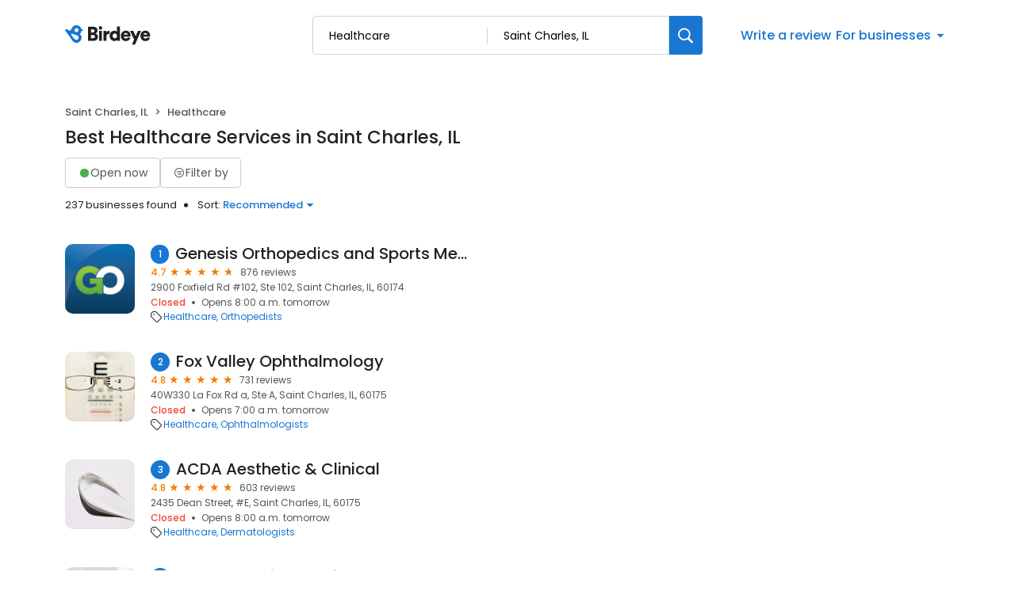

--- FILE ---
content_type: application/javascript
request_url: https://d3cnqzq0ivprch.cloudfront.net/profiles/production/20260116/free/_next/static/chunks/app/(home)/page-58484b6f4e437d80.js
body_size: 13780
content:
(self.webpackChunk_N_E=self.webpackChunk_N_E||[]).push([[5608,1242],{585:function(e,t,s){Promise.resolve().then(s.bind(s,81523)),Promise.resolve().then(s.bind(s,70049)),Promise.resolve().then(s.bind(s,99059)),Promise.resolve().then(s.t.bind(s,82255,23)),Promise.resolve().then(s.bind(s,47106)),Promise.resolve().then(s.bind(s,16009)),Promise.resolve().then(s.t.bind(s,75152,23)),Promise.resolve().then(s.bind(s,26813)),Promise.resolve().then(s.t.bind(s,25016,23)),Promise.resolve().then(s.bind(s,8065)),Promise.resolve().then(s.bind(s,24525)),Promise.resolve().then(s.bind(s,25996)),Promise.resolve().then(s.bind(s,47491)),Promise.resolve().then(s.t.bind(s,94379,23)),Promise.resolve().then(s.t.bind(s,85061,23)),Promise.resolve().then(s.t.bind(s,34839,23)),Promise.resolve().then(s.bind(s,28556)),Promise.resolve().then(s.bind(s,12828)),Promise.resolve().then(s.bind(s,60677)),Promise.resolve().then(s.bind(s,19863)),Promise.resolve().then(s.bind(s,5629)),Promise.resolve().then(s.t.bind(s,3985,23)),Promise.resolve().then(s.bind(s,77586)),Promise.resolve().then(s.bind(s,7433)),Promise.resolve().then(s.bind(s,62569)),Promise.resolve().then(s.bind(s,23407))},30166:function(e,t,s){"use strict";s.d(t,{default:function(){return n.a}});var a=s(55775),n=s.n(a)},33145:function(e,t,s){"use strict";s.d(t,{default:function(){return n.a}});var a=s(48461),n=s.n(a)},99376:function(e,t,s){"use strict";var a=s(35475);s.o(a,"useParams")&&s.d(t,{useParams:function(){return a.useParams}}),s.o(a,"usePathname")&&s.d(t,{usePathname:function(){return a.usePathname}}),s.o(a,"useRouter")&&s.d(t,{useRouter:function(){return a.useRouter}}),s.o(a,"useSearchParams")&&s.d(t,{useSearchParams:function(){return a.useSearchParams}})},12119:function(e,t,s){"use strict";Object.defineProperty(t,"$",{enumerable:!0,get:function(){return n}});let a=s(83079);function n(e){let{createServerReference:t}=s(6671);return t(e,a.callServer)}},55775:function(e,t,s){"use strict";Object.defineProperty(t,"__esModule",{value:!0}),Object.defineProperty(t,"default",{enumerable:!0,get:function(){return i}});let a=s(47043);s(57437),s(2265);let n=a._(s(15602));function i(e,t){var s;let a={loading:e=>{let{error:t,isLoading:s,pastDelay:a}=e;return null}};"function"==typeof e&&(a.loader=e);let i={...a,...t};return(0,n.default)({...i,modules:null==(s=i.loadableGenerated)?void 0:s.modules})}("function"==typeof t.default||"object"==typeof t.default&&null!==t.default)&&void 0===t.default.__esModule&&(Object.defineProperty(t.default,"__esModule",{value:!0}),Object.assign(t.default,t),e.exports=t.default)},48461:function(e,t,s){"use strict";Object.defineProperty(t,"__esModule",{value:!0}),function(e,t){for(var s in t)Object.defineProperty(e,s,{enumerable:!0,get:t[s]})}(t,{default:function(){return o},getImageProps:function(){return r}});let a=s(47043),n=s(55346),i=s(65878),l=a._(s(5084));function r(e){let{props:t}=(0,n.getImgProps)(e,{defaultLoader:l.default,imgConf:{deviceSizes:[640,750,828,1080,1200,1920,2048,3840],imageSizes:[16,32,48,64,96,128,256,384],path:"/_next/image",loader:"default",dangerouslyAllowSVG:!1,unoptimized:!1}});for(let[e,s]of Object.entries(t))void 0===s&&delete t[e];return{props:t}}let o=i.Image},81523:function(e,t,s){"use strict";Object.defineProperty(t,"__esModule",{value:!0}),Object.defineProperty(t,"BailoutToCSR",{enumerable:!0,get:function(){return n}});let a=s(18993);function n(e){let{reason:t,children:s}=e;if("undefined"==typeof window)throw new a.BailoutToCSRError(t);return s}},15602:function(e,t,s){"use strict";Object.defineProperty(t,"__esModule",{value:!0}),Object.defineProperty(t,"default",{enumerable:!0,get:function(){return c}});let a=s(57437),n=s(2265),i=s(81523),l=s(70049);function r(e){return{default:e&&"default"in e?e.default:e}}let o={loader:()=>Promise.resolve(r(()=>null)),loading:null,ssr:!0},c=function(e){let t={...o,...e},s=(0,n.lazy)(()=>t.loader().then(r)),c=t.loading;function d(e){let r=c?(0,a.jsx)(c,{isLoading:!0,pastDelay:!0,error:null}):null,o=t.ssr?(0,a.jsxs)(a.Fragment,{children:["undefined"==typeof window?(0,a.jsx)(l.PreloadCss,{moduleIds:t.modules}):null,(0,a.jsx)(s,{...e})]}):(0,a.jsx)(i.BailoutToCSR,{reason:"next/dynamic",children:(0,a.jsx)(s,{...e})});return(0,a.jsx)(n.Suspense,{fallback:r,children:o})}return d.displayName="LoadableComponent",d}},70049:function(e,t,s){"use strict";Object.defineProperty(t,"__esModule",{value:!0}),Object.defineProperty(t,"PreloadCss",{enumerable:!0,get:function(){return i}});let a=s(57437),n=s(20544);function i(e){let{moduleIds:t}=e;if("undefined"!=typeof window)return null;let s=(0,n.getExpectedRequestStore)("next/dynamic css"),i=[];if(s.reactLoadableManifest&&t){let e=s.reactLoadableManifest;for(let s of t){if(!e[s])continue;let t=e[s].files.filter(e=>e.endsWith(".css"));i.push(...t)}}return 0===i.length?null:(0,a.jsx)(a.Fragment,{children:i.map(e=>(0,a.jsx)("link",{precedence:"dynamic",rel:"stylesheet",href:s.assetPrefix+"/_next/"+encodeURI(e),as:"style"},e))})}},61996:function(e,t,s){"use strict";var a=s(57437),n=s(2265),i=s(89982),l=s.n(i),r=s(36723),o=s(40718),c=s.n(o);let d=e=>{let{children:t,header:s,classNames:i,fadeEffect:o,isOpen:c}={classNames:{},fadeEffect:!0,isOpen:!1,...e},[d,u]=(0,n.useState)(c),h="Accordian ".concat("string"==typeof s?s:"",": ").concat(d?"open":"close");return(0,a.jsxs)("div",{className:(0,r.cx)(i.accordian),children:[(0,a.jsxs)("div",{className:(0,r.cx)(l().header,i.header),onClick:()=>u(!d),"data-gtm-action-value":h,children:[(0,a.jsx)("div",{children:"function"==typeof s?s(e=>{u(e)}):s}),(0,a.jsx)("button",{className:(0,r.cx)(l().expandBtn,i.icon),onClick:()=>u(!d),"aria-label":"expand","data-gtm-action-value":h,children:(0,a.jsx)("span",{style:{transform:"rotate(".concat(d?180:0,"deg)"),transition:"all 0.33s",display:"block"},children:(0,a.jsx)("i",{className:"icon-cheveron_open"})})})]}),(0,a.jsx)("div",{className:(0,r.cx)(l().content,{[l().expanded]:d,[l().fadeEffect]:o,[i.expanded]:d},i.content),children:t})]})};d.propTypes={classNames:c().shape({header:c().string,content:c().string,expanded:c().string,icon:c().string,accordian:c().string}),header:c().any,fadeEffect:c().bool},t.Z=d},26813:function(e,t,s){"use strict";s.r(t);var a=s(2265);class n extends a.Component{static getDerivedStateFromError(){return{hasError:!0}}render(){return this.state.hasError?this.props.fallback||null:this.props.children}constructor(e){super(e),this.state={hasError:!1}}}t.default=n},8065:function(e,t,s){"use strict";s.d(t,{default:function(){return p}});var a=s(57437);let n=[{label:"Automotive",slug:"automotive",image:"icon-automotive"},{label:"Consumer services",slug:"consumer-services",image:"icon-package"},{label:"Contractors",slug:"contractors",image:"icon-hammer"},{label:"Dental",slug:"dental",image:"icon-tooth"},{label:"Finance",slug:"finance",image:"icon-currency"},{label:"Healthcare",slug:"healthcare",image:"icon-medical-suitcase"},{label:"Home services",slug:"home-services",image:"icon-home-service "},{label:"Hospitality",slug:"hospitality",image:"icon-service-bell"},{label:"Legal",slug:"legal",image:"icon-briefcase"},{label:"Real estate",slug:"real-estate",image:"icon-building"},{label:"Restaurants",slug:"restaurants",image:"icon-restaurant"},{label:"Wellness",slug:"wellness",image:"icon-leaf"}];var i=s(36723),l=s(25016),r=s.n(l),o=s(40718),c=s.n(o),d=s(89754),u=s(2265);let h=e=>{let{className:t,location:s}=e,[l,o]=(0,u.useState)(!1),c=(0,u.useRef)(null);return(0,a.jsxs)("section",{className:(0,i.cx)(r().section,t,"explore-by-categories"),"data-gtm-section":"Explore by category",children:[(0,a.jsx)("h2",{children:"Explore popular categories"}),(0,a.jsx)("div",{className:"row",children:n.map((e,t)=>!l&&t>5?null:(0,a.jsx)("div",{className:(0,i.cx)("col-6","col-sm-4","col-lg-2",r().cell),children:(0,a.jsxs)("a",{href:(0,i.$I)(e.slug,{city:null==s?void 0:s.city,state:null==s?void 0:s.stateCode}),"data-gtm-action-value":"".concat(e.label),children:[(0,a.jsx)("i",{className:e.image}),(0,a.jsx)("span",{children:e.label})]})},e.slug))}),(0,a.jsx)("div",{ref:c,className:r().expandButton,children:(0,a.jsxs)(d.Z,{variant:"primary",fullWidth:!0,ghost:!0,onClick:()=>{l&&c.current&&c.current.scrollIntoView({block:"end"}),o(!l)},children:["Show ",l?"fewer":"more"," categories"]})}),(0,a.jsx)("a",{href:"/d/categories/",className:(0,i.cx)(r().exploreCategoriesCtaMobile,{[r().show]:!!l}),children:"Explore all categories"})]})};h.propTypes={className:c().string,expandable:c().bool};var p=h},61242:function(e,t,s){"use strict";s.r(t);var a=s(57437),n=s(40718),i=s.n(n);let l=e=>{let{src:t,alt:s,className:n,defaultSrc:i,width:l,height:r,...o}=e;return(0,a.jsx)("img",{width:l,height:r,src:t||i,alt:s,className:n,onError:e=>{e.target.src=i},...o})};l.propTypes={src:i().string,width:i().number,height:i().number,alt:i().string,defaultSrc:i().string,className:i().string,loading:i().string},t.default=l},62041:function(e,t,s){"use strict";var a=s(57437),n=s(2265),i=s(40718),l=s.n(i),r=s(19666),o=s.n(r),c=s(36723);let d=e=>{let{content:t,name:s,showReviewerName:i=!1,maxCharLimit:l=1e4,className:r,onClickReadMore:d}=e,[u,h]=(0,n.useState)(!1);if(!t)return null;let p=t.length<=l?t:t.substr(0,l)+"...",m=()=>{d&&"function"==typeof d?d():h(!u)},g=u?t:p;return(0,a.jsxs)("p",{className:(0,c.cx)(o()["read-more-paragraph"],r),children:[i?"".concat(s,': "').concat(g,'" '):g,"\xa0",!u&&t.length>l&&(0,a.jsx)("span",{className:o()["btn-read-more"],onClick:m,"data-gtm-action-value":"Read more",children:"read more"}),u&&t.length>l&&(0,a.jsx)("span",{className:o()["btn-read-more"],onClick:m,"data-gtm-action-value":"Read less",children:"read less"})]})};d.propTypes={content:l().string.isRequired,className:l().string,maxCharLimit:l().number,onClickReadMore:l().func},t.Z=d},25996:function(e,t,s){"use strict";var a=s(57437);s(2265);var n=s(40718),i=s.n(n),l=s(33145),r=s(36723),o=s(6887),c=s.n(o),d=s(11771),u=s(94880);let h="Current location",p=e=>{let{businessData:t,categoryData:s,locale:n}=e,{locationInputValue:i,businessInputValue:o,locationInputFocused:p,setLocationInputFocused:m,businessInputFocused:g,locationPlaceHolder:_,businessSearchRef:x,locationSearchRef:b,businessSearchResult:v,locationSearchResult:f,userLocationStatus:y,handleSearch:j,handleOnFocus:N,handleOnChangeBusinessInput:w,handleOnChangeLocationInput:C,handleOnBlurBusinessInput:S,handleOnBlurLocationInput:k,handleOnBlur:R,onLocationOptionClick:P,onBusinessOptionClick:L,handleCurrentLocationClick:B,vibrate:I}=(0,d.Z)({businessData:t,categoryData:s,locale:n});return(0,a.jsxs)("form",{onSubmit:j.bind(void 0,{location:i,search:o}),className:c()["search-wrapper"],"data-gtm-section":"Pr Main search bar",children:[(0,a.jsxs)("div",{className:c()["search-input-wrap"],tabIndex:0,onFocus:N,onBlur:R,children:[(0,a.jsxs)("div",{className:(0,r.cx)(c().inputFieldWrapper,{[c().vibrate]:I&&!o}),children:[(0,a.jsx)(u.Z,{value:o,onChange:w,onBlur:S,type:"text",placeholder:"Search business or category",autoComplete:"off","data-gtm-action-value":"Search by business",id:"business-search",className:c().inputField}),g&&(0,a.jsx)("div",{ref:x,className:c().businessSearchDropdown,tabIndex:0,children:v.map(e=>{var t,s,n,i,l;return(0,a.jsxs)(a.Fragment,{children:[(null==e?void 0:e.type)==="category"&&(0,a.jsxs)("div",{className:c().option,role:"button",tabIndex:0,onMouseDown:L.bind(void 0,e),"data-gtm-action-value":"".concat(e.label," - category"),"data-gtm-section":"Pr Main search bar",children:[(null==e?void 0:e.icon)&&(0,a.jsx)("div",{className:c().icon,children:(0,a.jsx)("i",{className:e.icon})}),(0,a.jsx)("div",{className:c().text,children:(0,a.jsx)("span",{children:null==e?void 0:e.label})})]}),(null==e?void 0:e.type)==="business"&&(0,a.jsxs)("div",{className:c().option,role:"button",tabIndex:0,onMouseDown:L.bind(void 0,e),"data-gtm-action-value":"".concat(e.name||""," - business"),"data-gtm-section":"Pr Main search bar",children:[(0,a.jsxs)("div",{className:c().businessDetails,children:[(0,a.jsx)("div",{className:c().name,children:null==e?void 0:e.name}),(0,a.jsx)("div",{className:c().address,children:null==e?void 0:e.address})]}),(0,a.jsx)("div",{className:(null==e?void 0:e.rating)?c().rating:"",children:null==e?void 0:null===(s=e.rating)||void 0===s?void 0:null===(t=s.toFixed)||void 0===t?void 0:t.call(s,1)})]}),(null==e?void 0:e.type)==="button"&&(null===(l=document)||void 0===l?void 0:null===(i=l.getElementsByClassName)||void 0===i?void 0:null===(n=i.call(l,"explore-by-categories"))||void 0===n?void 0:n.length)?(0,a.jsxs)("div",{className:(0,r.cx)(c().option,c().categoryButton),role:"button",tabIndex:0,onMouseDown:L.bind(void 0,e),children:[(0,a.jsx)("div",{className:c().text,children:(0,a.jsx)("span",{children:null==e?void 0:e.label})}),(null==e?void 0:e.icon)&&(0,a.jsx)("div",{className:c().icon,children:(0,a.jsx)("i",{className:null==e?void 0:e.icon})})]}):null]})})})]}),(0,a.jsxs)("div",{className:(0,r.cx)(c().inputFieldWrapper,{[c().vibrate]:I&&!i}),children:[_===h?(0,a.jsx)("i",{className:(0,r.cx)(c().locationIcon,"icon-location-pin-outline")}):null,(0,a.jsx)(u.Z,{value:i,onChange:C,onBlur:k,type:"text",placeholder:_||"City, State, or Zip code",autoComplete:"off","data-gtm-action-value":"Search by location",id:"location-search",className:(0,r.cx)(c().inputField,_===h?c().locationInput:"")}),p&&("success"===y||(null==f?void 0:f.length))?(0,a.jsxs)("div",{ref:b,className:c().locationSearchDropdown,tabIndex:0,onFocus:()=>m(!0),children:["success"===y?(0,a.jsxs)("div",{className:(0,r.cx)(c().option,c().currentLocation),role:"button",tabIndex:0,onMouseDown:B,"data-gtm-action-value":"Current location","data-gtm-section":"Pr Main search bar",children:[(0,a.jsx)("div",{className:c().icon,children:(0,a.jsx)("i",{className:"icon-location-pin-outline"})}),(0,a.jsx)("div",{className:c().text,children:"Current location"})]}):null,f?f.map(e=>{let{city:t,state:s}=e;return(0,a.jsx)("div",{className:c().option,role:"button",tabIndex:0,onMouseDown:P.bind(void 0,{city:t,state:s}),"data-gtm-action-value":"".concat(t,", ").concat(s," - location"),"data-gtm-section":"Pr Main search bar",children:(0,a.jsx)("div",{className:c().text,children:"".concat(t,", ").concat(s)})},t+s)}):null]}):null]})]}),(0,a.jsxs)("button",{onClick:j.bind(void 0,{location:i,search:o}),className:c()["btn-submit"],"data-gtm-action-value":"Search Button","aria-label":"Search",children:[(0,a.jsx)(l.default,{width:20,height:20,alt:"search icon",src:"https://cdn2.birdeye.com/profiles/images/icon-search.svg",loading:"lazy"}),(0,a.jsx)("span",{children:"Search"})]})]})};p.propTypes={businessData:i().object,categoryData:i().object},t.default=p},25891:function(e,t,s){"use strict";var a=s(57437),n=s(83247),i=s.n(n),l=s(40718),r=s.n(l);let o=e=>{let{size:t}=e;return(0,a.jsx)("div",{style:{width:t?"".concat(t,"px"):"",height:t?"".concat(t,"px"):"",borderRadius:"".concat(t,"px")},className:i().skeleton})};o.propTypes={size:r().number},t.Z=o},81726:function(e,t,s){"use strict";s.d(t,{Z:function(){return h}});var a=s(57437),n=s(25891),i=s(81851),l=s(40718),r=s.n(l);let o=e=>{let{width:t,height:s,occupyFull:l,round:r,lines:o,profileImg:c,title:d,padding:u}={round:0,occupyFull:!1,lines:9,profileImg:!0,title:!0,padding:4,...e};return(0,a.jsxs)("div",{style:{width:l?"100%":"".concat(t,"px"),height:l?"100%":"".concat(s,"px"),borderRadius:"".concat(r,"px")},className:"p-".concat(u),children:[(0,a.jsxs)("div",{className:"row",children:[c&&(0,a.jsx)("div",{className:"col-2",children:(0,a.jsx)(n.Z,{size:45})}),d&&(0,a.jsx)("div",{className:"col-6",children:(0,a.jsx)(i.Z,{title:!0,lines:1,size:"small"})})]}),(0,a.jsx)("br",{}),(0,a.jsx)(i.Z,{lines:o,size:"small"})]})};o.propTypes={width:r().number,height:r().number,round:r().number,occupyFull:r().bool,lines:r().number,header:r().bool,profileImg:r().bool,padding:r().oneOf([0,1,2,3,4,5])};var c=s(36723),d=s(41149);let u=e=>{let{count:t,grid:s,classNames:n,className:i,itemType:l,lines:r}={count:4,grid:{default:12},classNames:{},itemType:"rectangle",...e},{grid:u,col:h}=n,p=Object.keys(s).map(e=>"default"===e?"col-".concat(s[e]):"col-".concat(e,"-").concat(s[e])),m=e=>{switch(e){case"post":return(0,a.jsx)(o,{occupyFull:!0,round:10,lines:r});case"rectangle":return(0,a.jsx)(d.Z,{occupyFull:!0,round:10});default:return(0,a.jsx)(o,{occupyFull:!0,round:10})}};return(0,a.jsx)("div",{className:(0,c.cx)("row",i,u),style:e.style,children:Array(t).fill(0).map((e,t)=>(0,a.jsx)("div",{className:(0,c.cx)(p,"py-3",h),children:m(l)},t))})};u.propTypes={count:r().number,grid:r().shape({default:r().number,sm:r().number,md:r().number,lg:r().number,xl:r().number}),className:r().string,classNames:r().shape({grid:r().string,col:r().string}),style:r().object,itemType:r().oneOf(["post","rectangle"])};var h=u},81851:function(e,t,s){"use strict";var a=s(57437),n=s(48271),i=s.n(n),l=s(40718),r=s.n(l),o=s(36723);let c=e=>{let{title:t,lines:s,size:n,loading:l}={lines:2,size:"default",...e},r=Array(s).fill(0);return(0,a.jsxs)("div",{className:(0,o.cx)(i().container,{[i().sizeSmall]:"small"===n,[i().sizeLarge]:"large"===n,[i().loading]:l}),children:[t&&(0,a.jsx)("div",{className:(0,o.cx)(i().title,i().line,i().skeleton)}),(0,a.jsx)("div",{className:i().paragraph,children:r.map((e,t)=>(0,a.jsx)("div",{className:(0,o.cx)(i().line,i().skeleton)},t))})]})};c.propTypes={lines:r().number,title:r().bool,size:r().oneOf(["default","small","large"]),loading:r().bool},t.Z=c},41149:function(e,t,s){"use strict";var a=s(57437),n=s(48012),i=s.n(n),l=s(40718),r=s.n(l);let o=e=>{let{width:t,height:s,occupyFull:n,round:l}={round:0,occupyFull:!1,...e};return(0,a.jsx)("div",{style:{width:n?"100%":"".concat(t,"px"),height:n?"100%":"".concat(s,"px"),borderRadius:"".concat(l,"px")},className:i().skeleton})};o.propTypes={width:r().number,height:r().number,round:r().number,occupyFull:r().bool},t.Z=o},94880:function(e,t,s){"use strict";var a=s(57437),n=s(40718),i=s.n(n),l=s(67190),r=s.n(l),o=s(36723),c=s(2265),d=s(33145);let u=(0,c.forwardRef)((e,t)=>{var s,n;let{className:i,additionalInfo:l,customInputClass:c,classNames:u={},...h}=e,{name:p,label:m,valid:g,error:_,touched:x}=h;return(0,a.jsxs)("div",{className:(0,o.cx)(r().inputBoxWrapper,{[r().error]:!g&&x},i),children:[(0,a.jsx)("input",{...h,valid:null==h?void 0:null===(s=h.valid)||void 0===s?void 0:s.toString(),touched:null==h?void 0:null===(n=h.touched)||void 0===n?void 0:n.toString(),className:(0,o.cx)(u.input,c),ref:t}),(0,a.jsxs)("label",{className:(0,o.cx)("label",u.label),htmlFor:p,children:[(0,a.jsxs)("span",{children:[" ",m]}),l&&(0,a.jsxs)("span",{className:r().info,children:[(0,a.jsx)("i",{className:(0,o.cx)("icon-question-order",r().icon)}),(0,a.jsx)("span",{className:r().content,children:l})]})]}),!g&&x&&(0,a.jsxs)("div",{className:r().toolTip,children:[(0,a.jsx)(d.default,{height:15,width:15,src:"https://cdn2.birdeye.com/profiles/images/icon-alert.svg",alt:"alert",loading:"lazy",className:r().icon}),_&&(0,a.jsx)("p",{children:_})]})]})});u.propTypes={id:i().string,name:i().string,label:i().string,value:i().oneOfType([i().string,i().number]),onChange:i().func,onBlur:i().func,className:i().string,defaultValue:i().oneOfType([i().string,i().number]),disabled:i().bool,type:i().string,touched:i().bool,error:i().string,valid:i().bool,additionalInfo:i().string,customInputClass:i().string,classNames:i().shape({label:i().string,input:i().string})},u.displayName="FloatingInput",t.Z=u},47491:function(e,t,s){"use strict";var a=s(57437),n=s(90580);t.default=()=>(0,a.jsx)(n.default,{category:{name:"au"}})},28556:function(e,t,s){"use strict";var a=s(57437),n=s(90580);let{useCategoryContext:i}=s(62569);t.default=()=>{let{category:e}=i();return(0,a.jsx)(n.default,{category:{name:e.label}})}},83412:function(e,t,s){"use strict";var a=s(57437),n=s(71505),i=s.n(n),l=s(44991),r=s(61242),o=s(62041);t.Z=e=>{let{businessName:t,profileUrl:s,reviewerName:n,reviewComment:c,source:d,reviewRating:u,profileImg:h,beReviewUrl:p}=e,m="birdeye"===d.toLowerCase()?"_self":"_blank",g=e=>{window.open(e,m)};return(0,a.jsxs)("div",{className:i().reviewCard,children:[(0,a.jsx)("h3",{children:(0,a.jsx)("a",{href:s,"data-gtm-action-value":"Review Card",children:t})}),(0,a.jsxs)("div",{className:i().reviewerInfo,children:[(0,a.jsx)("figure",{className:i().clientImage,children:(0,a.jsx)(r.default,{alt:n,defaultSrc:"https://cdn2.birdeye.com/profiles/images/default-profile.png",src:h})}),(0,a.jsxs)("div",{className:i().basicDetails,children:[(0,a.jsxs)("span",{className:i().name,children:[(0,a.jsx)("span",{title:n,children:n}),p?(0,a.jsxs)("a",{href:p,"data-gtm-action-value":"Review Card",target:m,children:["on ",d]}):(0,a.jsxs)("span",{className:i()["no-link"],children:["on ",d]})]}),"facebook"!==d.toLowerCase()?(0,a.jsx)(l.Z,{rating:u}):(0,a.jsx)("span",{className:i().noRating,children:"Wrote a review"})]})]}),(0,a.jsx)("div",{className:i().description,children:(0,a.jsx)(o.Z,{content:c,maxCharLimit:240,onClickReadMore:p?()=>g(p):null})})]})}},12828:function(e,t,s){"use strict";s.r(t),s.d(t,{default:function(){return x}});var a=s(57437),n=s(62569),i=s(2265),l=s(43779),r=s(43433),o=s.n(r),c=s(83412),d=s(36723),u=s(72395),h=e=>{let{initialPosts:t,category:s,coordinates:n,loadMoreCount:r}=e,[h,p]=(0,i.useState)([...t]),[m,g]=(0,i.useState)(!1),_=async e=>{if(!(h.length>90)){g(!0);try{let t=await (0,l.J)(s,n,e,r||9);p([...h,...t])}catch(e){console.log("ActivityPost | onLoadMore",e)}finally{g(!1)}}};if(h.length<3)return null;let x=[[],[],[]];return h.forEach((e,t)=>{x[t%3].push(e)}),(0,a.jsxs)(a.Fragment,{children:[(0,a.jsxs)("h2",{children:["Recent activity in ",s.label]}),(0,a.jsx)("div",{className:(0,d.cx)("row",o().reviewCardWrapper),children:x.map((e,t)=>(0,a.jsx)("div",{className:"col-md-4",children:e.map(e=>{let{name:t,review:s,profileUrl:n,businessNumber:i,beReviewUrl:l}=e;if(!s)return null;let{reviewerName:r,reviewComment:o,source:d,reviewRating:u,profileImg:h,reviewUrl:p}=s.reviewCard;return(0,a.jsx)(c.Z,{businessName:t,reviewerName:r,reviewComment:o,source:d,reviewRating:u,profileImg:h,profileUrl:n,reviewUrl:p,beReviewUrl:l},i)})},t))}),h.length<90&&(0,a.jsx)(a.Fragment,{children:m?(0,a.jsx)(u.Z,{loading:m,className:o().loader}):(0,a.jsx)("button",{className:o().showMoreBtn,onClick:()=>_(h.length),"aria-label":"Show more activities","data-gtm-action-value":"Show more",children:"Show more activities"})})]})},p=s(81726),m=s(47588),g=s.n(m),_=s(23407),x=()=>{let{category:e}=(0,n.useCategoryContext)(),{coordinates:t}=(0,_.useLocationCoordsContext)(),[s,r]=(0,i.useState)(!0),[o,c]=(0,i.useState)([]),d=async()=>{try{r(!0);let s=await (0,l.J)(e,t);c(s)}catch(e){c([])}finally{r(!1)}};return(0,i.useEffect)(()=>{d()},[e,t]),(0,a.jsx)("section",{className:"".concat(g().reviewBlock," containerNinetyWidth"),"data-gtm-section":"Recent activity: ".concat(e.label),children:(0,a.jsx)("div",{className:"container",children:s?(0,a.jsxs)(a.Fragment,{children:[(0,a.jsxs)("h2",{children:["Recent activity in ",e.label]}),(0,a.jsx)(p.Z,{grid:{default:4},style:{height:"900px"},count:9,itemType:"post"})]}):(0,a.jsx)(h,{initialPosts:o,category:e,coordinates:t})})})}},60677:function(e,t,s){"use strict";s.r(t),s.d(t,{default:function(){return x}});var a=s(57437),n=s(62569),i=s(2265),l=s(43779),r=s(95288),o=s.n(r),c=s(83412),d=s(36723),u=s(72395),h=e=>{let{initialPosts:t,category:s,coordinates:n,loadMoreCount:r}=e,[h,p]=(0,i.useState)([...t]),[m,g]=(0,i.useState)(!1),_=async e=>{if(!(h.length>90)){g(!0);try{let t=await (0,l.J)(s,n,e,r||9);p([...h,...t])}catch(e){console.log("ActivityPost | onLoadMore",e)}finally{g(!1)}}};return h.length<3?null:(0,a.jsxs)(a.Fragment,{children:[(0,a.jsxs)("h2",{children:["Recent activity in ",s.label]}),(0,a.jsx)("div",{className:(0,d.cx)("row",o().reviewCardWrapper),children:h.map(e=>{let{name:t,review:s,profileUrl:n,businessNumber:i,beReviewUrl:l}=e,{reviewerName:r,reviewComment:o,source:d,reviewRating:u,profileImg:h}=s.reviewCard;return(0,a.jsx)("div",{className:"col-12",children:(0,a.jsx)(c.Z,{businessName:t,reviewerName:r,reviewComment:o,source:d,reviewRating:u,profileImg:h,profileUrl:n,beReviewUrl:l})},i)})}),h.length<90&&(0,a.jsx)(a.Fragment,{children:m?(0,a.jsx)(u.Z,{loading:m,className:o().loader}):(0,a.jsx)("button",{className:o().showMoreBtn,onClick:()=>_(h.length),"aria-label":"Show more activities","data-gtm-action-value":"Show more",children:"Show more activities"})})]})},p=s(81726),m=s(89750),g=s.n(m),_=s(23407),x=()=>{let{category:e}=(0,n.useCategoryContext)(),{coordinates:t}=(0,_.useLocationCoordsContext)(),[s,r]=(0,i.useState)(!0),[o,c]=(0,i.useState)([]),d=async()=>{try{r(!0);let s=await (0,l.J)(e,t,0,3);c(s)}catch(e){c([])}finally{r(!1)}};return(0,i.useEffect)(()=>{d()},[e,t]),(0,a.jsx)("section",{className:g().reviewBlock,"data-gtm-section":"Recent activity: ".concat(e.label),children:(0,a.jsx)("div",{className:"container",children:s?(0,a.jsxs)(a.Fragment,{children:[(0,a.jsxs)("h2",{children:["Recent activity in ",e.label]}),(0,a.jsx)(p.Z,{grid:{default:12},style:{height:"900px"},count:3,itemType:"post"})]}):(0,a.jsx)(h,{initialPosts:o,category:e,coordinates:t,loadMoreCount:3})})})}},43779:function(e,t,s){"use strict";s.d(t,{J:function(){return l}});var a=s(46097),n=s(38606);let i=async(e,t,s)=>{try{let a=await (0,n.cq)(e,t,s);if(null==a?void 0:a.length)return a;throw Error("Unable to fetch recent activities")}catch(n){throw(0,a.kg)({message:"Recent Activity | fetchRecentActivity",error:n,payload:e,index:t,limit:s}),n}};async function l(e,t){let s=arguments.length>2&&void 0!==arguments[2]?arguments[2]:0,n=arguments.length>3&&void 0!==arguments[3]?arguments[3]:9,l={searchStr:e.label},{lat:r,lng:o}=t;try{return r&&o&&(l.originLatitude=r,l.originLongitude=o),await i(l,s,n)}catch(e){return console.log("[error] Recent Activity | fetchRecentActivity",{error:e}),(0,a.kg)({message:"Recent Activity | fetchRecentActivity",error:e}),[]}}},92694:function(e,t,s){"use strict";var a=s(57437),n=s(2265),i=s(61996),l=s(5328),r=s.n(l),o=s(89754),c=s(40718),d=s.n(c),u=s(36723);let h=e=>{let{data:t,expandable:s}=e,l=(0,n.useRef)(null),[c,d]=(0,n.useState)(!1);return(0,a.jsxs)("div",{ref:l,children:[(0,a.jsx)("div",{className:"row",children:t.slice(0,s&&!c?1:3).map((e,t)=>(0,a.jsx)("div",{className:s?"col-12":"col-lg-4",children:e.map((e,t)=>{let{city:s,state:n,subIndustries:l}=e;return(0,a.jsx)(i.Z,{header:s,classNames:{accordian:r().accordion,header:r().accordionHead,icon:r().icon},children:(0,a.jsx)("ul",{className:r().accordionContent,children:(null==l?void 0:l.map((e,t)=>{let{subIndustry:i}=e,l=i.replaceAll(" ","-").toLowerCase(),r=(0,u.$I)(l,{city:s,state:n});return(0,a.jsx)("li",{children:(0,a.jsxs)("a",{"data-gtm-action-value":"".concat(s," ").concat(i),href:r,children:[s," ",i]})},t)}))||null})},"".concat(s,"-").concat(t))})},t))}),s&&(0,a.jsx)("div",{className:r().showMoreBtnWrapper,children:(0,a.jsx)(o.Z,{onClick:()=>{c&&l.current&&l.current.scrollIntoView(),d(!c)},type:"primary",ghost:!0,fullWidth:!0,size:"md",children:c?"Show fewer cities":"Show more cities"})})]})};h.propTypes={data:d().any,expandable:d().bool},t.Z=h},19863:function(e,t,s){"use strict";var a=s(57437),n=s(37452),i=s.n(n),l=s(53014),r=s(62569),o=s(2265),c=s(92694),d=s(81726);t.default=()=>{let{category:e}=(0,r.useCategoryContext)(),[t,s]=(0,o.useState)(!0),[n,u]=(0,o.useState)({}),h=async()=>{try{s(!0);let t=await (0,l.M)(e);u(t)}catch(e){u({})}finally{s(!1)}};return(0,o.useEffect)(()=>{h()},[e]),(0,a.jsx)("section",{className:"".concat(i().citySearchWrapper," containerNinetyWidth"),"data-gtm-section":"Search by city ".concat(e.label),children:(0,a.jsxs)("div",{className:"container",children:[(0,a.jsxs)("h2",{children:["Search ",e.label," by city"]}),t?(0,a.jsx)(d.Z,{count:15,grid:{default:12,md:4},style:{height:"500px",marginBottom:"42px"}}):(0,a.jsx)(c.Z,{data:n})]})})}},5629:function(e,t,s){"use strict";var a=s(57437),n=s(2265),i=s(18334),l=s.n(i),r=s(53014),o=s(92694),c=s(62569),d=s(81726);t.default=()=>{let{category:e}=(0,c.useCategoryContext)(),[t,s]=(0,n.useState)(!0),[i,u]=(0,n.useState)({}),h=async()=>{try{s(!0);let t=await (0,r.M)(e);u(t)}catch(e){u({})}finally{s(!1)}};return(0,n.useEffect)(()=>{h()},[e]),(0,a.jsx)("section",{className:l().citySearchWrapper,"data-gtm-section":"Search by city ".concat(e.label),children:(0,a.jsxs)("div",{className:"container",children:[(0,a.jsxs)("h2",{children:["Search ",e.label," by city"]}),t?(0,a.jsx)(d.Z,{count:5,grid:{default:12,md:4},style:{height:"500px",marginBottom:"42px"}}):(0,a.jsx)(o.Z,{data:i,expandable:!0})]})})}},53014:function(e,t,s){"use strict";s.d(t,{M:function(){return i}});var a=s(36723),n=s(38606);let i=async e=>{try{let t=await (0,n.pe)(e);if((0,a.xb)(t.cities))throw"No cities to search";{let e=[[],[],[]];return t.cities.forEach((t,s)=>{e[s%3].push(t)}),e}}catch(e){throw console.log("[error] Search by city | getCities",{error:e}),e}}},77586:function(e,t,s){"use strict";s.d(t,{default:function(){return v}});var a=s(57437),n=s(2265),i=s(8708),l=s(62569),r=s(36723),o=s(90897),c=s.n(o),d=s(48138),u=s(44991),h=s(33145),p=e=>{let{data:t}=e,{category:s}=(0,l.useCategoryContext)(),[i,o]=(0,n.useState)(!1),[p,m]=(0,n.useState)(!0),g=(0,n.useRef)(null),{businesses:_}=t;(0,n.useEffect)(()=>{g.current&&(g.current.scrollLeft=0)},[t]);let x=(0,n.useCallback)((0,r.Ds)(()=>{0===g.current.scrollLeft?o(!1):o(!0),g.current.scrollLeft+g.current.offsetWidth===g.current.scrollWidth?m(!1):m(!0)},100),[]);return(0,r.xb)(_)?null:(0,a.jsxs)(a.Fragment,{children:[(0,a.jsxs)("div",{ref:g,className:(0,r.cx)("row",c().businessListWrapper),onScroll:x,children:[_.map(e=>{let{coverImage:t,name:s,review:n,address:i,logoUrl:l,profileUrl:o,businessNumber:p}=e;return(0,a.jsx)("div",{className:"col-md-6 col-lg-3",children:(0,a.jsxs)("a",{href:o,className:c().businessCard,"data-gtm-action-value":"Business card clicked",children:[(0,a.jsxs)("figure",{children:[(0,a.jsx)(h.default,{src:t||l,alt:"",height:148,width:306,loading:"lazy"}),(0,a.jsx)(h.default,{src:t||l,alt:"",height:148,width:306,loading:"lazy",className:c().bgImage})]}),(0,a.jsxs)("div",{className:c().cardContent,children:[(0,a.jsx)("h3",{children:s}),(0,a.jsxs)("div",{className:c().ratingWrapper,children:[(0,a.jsx)("span",{className:c().averageRating,children:n.rating.toFixed(1)}),(0,a.jsx)("div",{className:c().starRating,children:(0,a.jsx)(u.Z,{rating:n.rating})}),(0,a.jsx)("span",{className:c().totalReviews,children:(0,r.cj)(n.count)})]}),(0,a.jsxs)("span",{className:c().location,children:[(0,a.jsx)("span",{className:c().icon,children:(0,a.jsx)("i",{className:"icon-checkin"})}),(0,a.jsx)("span",{className:c().text,children:(0,d.F)([i],["address1"])})]})]})]})},p)}),(0,a.jsx)("div",{className:"col-md-6 col-lg-3",style:{height:"274px"},children:(0,a.jsx)("a",{href:(0,r.$I)(s.slug),className:(0,r.cx)(c().businessCard,c().seeMoreCard),"data-gtm-action-value":"See more card clicked",children:(0,a.jsx)("h3",{children:"See more"})})})]}),t.businesses.length>3&&(0,a.jsx)("div",{className:"row",children:(0,a.jsx)("div",{className:"col-12",children:(0,a.jsx)("div",{className:c().btnWrapper,children:(0,a.jsxs)("div",{className:c().arrowWrapper,children:[(0,a.jsx)("button",{className:(0,r.cx)(c()["slider-arrow"],c().prev,{[c().disabled]:!i}),"aria-label":"Button Previous",onClick:()=>{let e=g.current.clientWidth;g.current.scrollLeft=g.current.scrollLeft-e},"data-gtm-action-value":"Previous",disabled:!i,children:(0,a.jsx)("span",{className:c().icon,children:(0,a.jsx)("i",{className:"icon-left-arrow"})})}),(0,a.jsx)("button",{className:(0,r.cx)(c()["slider-arrow"],c().next,{[c().disabled]:!p}),"aria-label":"Button next",onClick:()=>{let e=g.current.clientWidth;g.current.scrollLeft=g.current.scrollLeft+e},"data-gtm-action-value":"Next",disabled:!p,children:(0,a.jsx)("span",{className:c().icon,children:(0,a.jsx)("i",{className:"icon-right-arrow"})})})]})})})})]})},m=s(81726),g=s(33775),_=s.n(g),x=s(23407),b=s(25553),v=e=>{var t;let{flags:s,locale:o}=e,{subCategory:c}={subCategory:!0,...s},{category:d,setCategory:u}=(0,l.useCategoryContext)(),{coordinates:h}=(0,x.useLocationCoordsContext)(),[g,v]=(0,n.useState)(!0),[f,y]=(0,n.useState)({}),j=()=>{switch(o){case b.JA.au:return i.Zw;case b.JA.us:default:return i.bd}},N=async()=>{try{v(!0);let e=await j()(d,h);y(e)}catch(e){y({})}finally{v(!1)}};(0,n.useEffect)(()=>{N()},[d,h]);let w=(null===(t=i.eb.find(e=>e.slug===d.slug))||void 0===t?void 0:t.subIndustry)||[],C=e=>{u(e)};return(0,a.jsx)("section",{className:"".concat(_().tabbingWrapper," containerNinetyWidth"),"data-gtm-section":"Category Tab: ".concat(d.label),children:(0,a.jsxs)("div",{className:"container",children:[(0,a.jsx)("div",{className:"row",children:(0,a.jsxs)("div",{className:"col-12",children:[(0,a.jsx)("h2",{children:"Top-rated businesses"}),(0,a.jsx)("ul",{className:_().tabs,children:i.eb.map(e=>(0,a.jsx)("li",{tabIndex:0,onClick:()=>C(e),className:(0,r.cx)(_().tab,{[_().selected]:d.slug===e.slug}),"data-gtm-action-value":e.label,children:e.label},e.slug))})]})}),c?(0,a.jsx)("div",{className:"row",children:(0,a.jsx)("div",{className:"col-12",children:(0,a.jsxs)("ul",{className:_().categoryList,children:[w.map(e=>(0,a.jsx)("li",{children:(0,a.jsxs)("a",{href:(0,r.$I)(e.slug),"data-gtm-action-value":e.label,children:[(0,a.jsx)("span",{className:_().icon,children:(0,a.jsx)("i",{className:(0,r.cx)(e.icon,_()[e.icon])})}),e.label]})},e.slug)),(0,a.jsx)("li",{children:(0,a.jsxs)("a",{href:(0,r.$I)(d.slug),children:[(0,a.jsx)("span",{className:_().icon,children:(0,a.jsx)("i",{className:"icon-right-arrow-circle"})}),"See all"]})})]})})}):null,g?(0,a.jsx)(m.Z,{grid:{default:12,md:6,lg:3},style:{height:"274px",overflow:"hidden",marginTop:"35px"},classNames:{col:_().skeletonLoaderItem}}):(0,a.jsx)(p,{data:f})]})})}},7433:function(e,t,s){"use strict";s.d(t,{default:function(){return y}});var a=s(57437),n=s(2265),i=s(8708),l=s(62569),r=s(36723),o=s(23407),c=s(71543),d=s(81726),u=s(46211),h=s.n(u),p=s(15388),m=s.n(p),g=s(48138),_=s(44991),x=s(33145),b=e=>{let{data:t}=e,{category:s}=(0,l.useCategoryContext)(),[i,o]=(0,n.useState)(!1),[c,d]=(0,n.useState)(!0),u=(0,n.useRef)(null),{businesses:h}=t;(0,n.useEffect)(()=>{setTimeout(()=>{u.current&&(u.current.scrollLeft=0),p()},100)},[t]);let p=(0,n.useCallback)((0,r.Ds)(()=>{var e;(null==u?void 0:null===(e=u.current)||void 0===e?void 0:e.scrollLeft)===0?o(!1):o(!0),u.current&&u.current.scrollLeft+u.current.offsetWidth===u.current.scrollWidth?d(!1):d(!0)},100),[]);if((0,r.xb)(h))return null;let b=h.reduce((e,t,s)=>{let a=Math.floor(s/4);if(e[a]||(e[a]=[]),e[a].push(t),s===h.length-1&&h.length%4!=0){let t=Math.floor((s+1)/4);e[t]||(e[t]=[]),e[t].push({type:"see_more"})}return e},[]);return(0,a.jsxs)(a.Fragment,{children:[(0,a.jsx)("div",{ref:u,className:(0,r.cx)("row",m().businessListWrapper),onScroll:p,children:b.map((e,t)=>(0,a.jsx)("div",{className:"col-12",children:(0,a.jsx)("div",{className:"row",children:e.map(e=>{let{coverImage:t,name:n,review:i,address:l,logoUrl:o,profileUrl:c,businessNumber:d,type:u}=e;return"see_more"===u?(0,a.jsx)("div",{className:"col-12 col-md-6",style:{height:"274px"},children:(0,a.jsx)("a",{href:(0,r.$I)(s.slug),className:(0,r.cx)(m().businessCard,m().seeMoreCard),"data-gtm-action-value":"See more card clicked",children:(0,a.jsx)("h3",{children:"See more"})})},"see_more"):(0,a.jsx)("div",{className:"col-12 col-md-6",children:(0,a.jsxs)("a",{href:c,className:(0,r.cx)(m().businessCard),"data-gtm-action-value":"Business card clicked",children:[(0,a.jsxs)("figure",{children:[(0,a.jsx)(x.default,{src:t||o,alt:"",height:148,width:306,loading:"lazy"}),(0,a.jsx)(x.default,{src:t||o,alt:"",height:148,width:306,loading:"lazy",className:m().bgImage})]}),(0,a.jsxs)("div",{className:m().cardContent,children:[(0,a.jsx)("h3",{children:n}),(0,a.jsxs)("div",{className:m().ratingWrapper,children:[(0,a.jsx)("span",{className:m().averageRating,children:i.rating.toFixed(1)}),(0,a.jsx)("div",{className:m().starRating,children:(0,a.jsx)(_.Z,{rating:i.rating})}),(0,a.jsx)("span",{className:m().totalReviews,children:(0,r.cj)(i.count)})]}),(0,a.jsxs)("span",{className:m().location,children:[(0,a.jsx)("span",{className:m().icon,children:(0,a.jsx)("i",{className:"icon-checkin"})}),(0,a.jsx)("span",{className:m().text,children:(0,g.F)([l],["address1"])})]})]})]},d)},d)})})},t))}),t.businesses.length>3&&(0,a.jsx)("div",{className:"row",children:(0,a.jsx)("div",{className:"col-12",children:(0,a.jsx)("div",{className:m().btnWrapper,children:(0,a.jsxs)("div",{className:m().arrowWrapper,children:[(0,a.jsx)("button",{className:(0,r.cx)(m()["slider-arrow"],m().prev,{[m().disabled]:!i}),"aria-label":"Button Previous",onClick:()=>{let e=u.current.clientWidth;u.current.scrollLeft=u.current.scrollLeft-e},"data-gtm-action-value":"Previous",disabled:!i,children:(0,a.jsx)("span",{className:m().icon,children:(0,a.jsx)("i",{className:"icon-left-arrow"})})}),(0,a.jsx)("button",{className:(0,r.cx)(m()["slider-arrow"],m().next,{[m().disabled]:!c}),"aria-label":"Button next",onClick:()=>{let e=u.current.clientWidth;u.current.scrollLeft=u.current.scrollLeft+e},"data-gtm-action-value":"Next",disabled:!c,children:(0,a.jsx)("span",{className:m().icon,children:(0,a.jsx)("i",{className:"icon-right-arrow"})})})]})})})})]})},v=s(25553),f=n.memo(e=>{let{category:t,coordinates:s,locale:l}=e,[r,o]=(0,n.useState)(!0),[c,u]=(0,n.useState)({}),p=()=>{switch(l){case v.JA.au:return i.Zw;case v.JA.us:default:return i.bd}},m=async()=>{try{o(!0);let e=await p()(t,s);u(e)}catch(e){u({})}finally{o(!1)}};return(0,n.useEffect)(()=>{m()},[t,s]),(0,a.jsx)(a.Fragment,{children:r?(0,a.jsx)(d.Z,{grid:{default:12,md:6},style:{marginTop:"35px"},classNames:{col:h().skeletonLoaderItem}}):(0,a.jsx)(b,{data:c})})}),y=e=>{var t;let{flags:s,locale:d}=e,{subCategory:u}={subCategory:!0,...s},{category:p,setCategory:m}=(0,l.useCategoryContext)(),{coordinates:g}=(0,o.useLocationCoordsContext)(),[_,x]=(0,n.useState)(!1),b=(null===(t=i.eb.find(e=>e.slug===p.slug))||void 0===t?void 0:t.subIndustry)||[],v=e=>{m(e),x(!1)};return(0,a.jsx)("section",{className:h().tabbingWrapper,"data-gtm-section":"Category Tab: ".concat(p.label),children:(0,a.jsxs)("div",{className:"container",children:[(0,a.jsx)("div",{className:"row",children:(0,a.jsxs)("div",{className:"col-12",children:[(0,a.jsx)("h2",{children:"Top-rated businesses"}),(0,a.jsx)("div",{className:h().dropdown,children:(0,a.jsxs)("div",{className:h().dropdownSelected,onClick:()=>x(e=>!e),children:[(0,a.jsx)("span",{className:h().displayLabel,children:p.label}),(0,a.jsx)("i",{className:"icon-cheveron_open ".concat(h().openIcon)})]})}),(0,a.jsx)(c.Z,{show:_,onClose:()=>x(!1),children:(0,a.jsx)("ul",{className:h().tabs,children:i.eb.map(e=>(0,a.jsxs)("li",{onClick:()=>v(e),className:(0,r.cx)(h().tab,{[h().selected]:p.slug===e.slug}),"data-gtm-action-value":e.label,children:[(0,a.jsx)("span",{children:e.label}),e.slug===p.slug?(0,a.jsx)("span",{className:h().checkIcon,children:(0,a.jsx)("i",{className:"icon-post_reply"})}):null]},e.slug))})})]})}),u?(0,a.jsx)("div",{className:"row",children:(0,a.jsx)("div",{className:"col-12",children:(0,a.jsxs)("ul",{className:h().categoryList,children:[b.map(e=>(0,a.jsx)("li",{children:(0,a.jsxs)("a",{href:(0,r.$I)(e.slug),"data-gtm-action-value":e.label,children:[(0,a.jsx)("span",{className:h().icon,children:(0,a.jsx)("i",{className:(0,r.cx)(e.icon,h()[e.icon])})}),e.label]})},e.slug)),(0,a.jsx)("li",{children:(0,a.jsxs)("a",{href:(0,r.$I)(p.slug),children:[(0,a.jsx)("span",{className:h().icon,children:(0,a.jsx)("i",{className:"icon-right-arrow-circle"})}),"See all"]})})]})})}):null,(0,a.jsx)(f,{category:p,coordinates:g,locale:d})]})})}},8708:function(e,t,s){"use strict";s.d(t,{Zw:function(){return r},bd:function(){return l},eb:function(){return o}});var a=s(46097),n=s(38606);let i=async e=>{let t={minRating:4,...e};try{var s;let e=await (0,n.dU)(t,40);if(null==e?void 0:null===(s=e.businesses)||void 0===s?void 0:s.length)return e;throw Error("Unable to fetch competitor for business")}catch(e){return(0,a.kg)({message:"growth/business/profile/competitors",payload:t,error:e}),{businesses:[]}}};async function l(e,t){try{let{lat:s,lng:a}=t,n={subIndustry:[e.label]};return s&&a&&(n.originLatitude=s,n.originLongitude=a),await i(n)}catch(e){return{businesses:[]}}}async function r(e){try{let t={subIndustry:[e.label],countryCode:"AU"};return await i(t)}catch(e){return{businesses:[]}}}let o=[{slug:"healthcare",label:"Healthcare",subIndustry:[{label:"Doctors",slug:"doctors",icon:"icon-doctor"},{label:"Medical Centers",slug:"medical-centers",icon:"icon-medical-center"},{label:"Veterinarians",slug:"veterinarians",icon:"icon-veterinarians"},{label:"Chiropractors",slug:"chiropractors",icon:"icon-chiropractor"},{label:"Counseling & Mental Health",slug:"counseling-mental-health",icon:"icon-mental-health"}]},{slug:"automotive",label:"Automotive",subIndustry:[{label:"Auto Repair",slug:"auto-repair",icon:"icon-auto-repair"},{label:"Car Dealers",slug:"car-dealers",icon:"icon-car-dealers"},{label:"Auto Parts & Supplies",slug:"auto-parts-supplies",icon:"icon-car-battery"},{label:"Oil Change",slug:"oil-change-stations",icon:"icon-car-oil"},{label:"Car Wash",slug:"car-wash",icon:"icon-car-wash"}]},{slug:"real-estate",label:"Real Estate",subIndustry:[{label:"Apartments",slug:"apartments",icon:"icon-appartments"},{label:"Property Management",slug:"property-management",icon:"icon-home-service"},{label:"Mobile Home Parks",slug:"mobile-home-parks",icon:"icon-mobile-home"},{label:"Real Estate Agents",slug:"real-estate-agents",icon:"icon-real-estate-agents"},{label:"Residential Leasing",slug:"residential-leasing",icon:"icon-home-key"}]},{slug:"home-services",label:"Home Services",subIndustry:[{label:"Lawn Services",slug:"lawn-services",icon:"icon-lawn-service"},{label:"Landscape Architects",slug:"landscape-architects",icon:"icon-landscape"},{label:"Appliances & Repair",slug:"appliances-repair",icon:"icon-repair"},{label:"Pest Control",slug:"pest-control",icon:"icon-pest-control"},{label:"Flooring",slug:"flooring",icon:"icon-flooring"}]},{slug:"legal",label:"Legal",subIndustry:[{label:"Lawyers",slug:"lawyers",icon:"icon-briefcase"},{label:"Personal Injury Law",slug:"personal-injury-law",icon:"icon-personal-injury"},{label:"Divorce & Family Law",slug:"divorce-family-law",icon:"icon-divorce"},{label:"Criminal Defense Law",slug:"criminal-defense-law",icon:"icon-scroll-paper"},{label:"Immigration Law",slug:"immigration-law",icon:"icon-immigration-law"}]},{slug:"contractors",label:"Contractors",subIndustry:[{label:"Roofing",slug:"roofing",icon:"icon-roofing"},{label:"Heating & Air Conditioning",slug:"heating-air-conditioning-hvac",icon:"icon-air-conditioning"},{label:"Plumbing",slug:"plumbing",icon:"icon-water-tap"},{label:"Electricians",slug:"electricians",icon:"icon-bulb"},{label:"Painters",slug:"painters",icon:"icon-paint-brush"}]},{slug:"dental",label:"Dental",subIndustry:[{label:"Oral Surgeons",slug:"oral-surgeons",icon:"icon-injection"},{label:"Orthodontists",slug:"orthodontists",icon:"icon-lips"},{label:"General Dentistry",slug:"general-dentistry",icon:"icon-tooth"},{label:"Pediatric Dentists",slug:"pediatric-dentists",icon:"icon-teddy-bear"},{label:"Dental Hygienists",slug:"dental-hygienists",icon:"icon-tooth-brush"}]},{slug:"wellness",label:"Wellness",subIndustry:[{label:"Massage Therapy",slug:"massage-therapy",icon:"icon-massage"},{label:"Spas",slug:"spas",icon:"icon-spa"},{label:"Physical Therapy",slug:"physical-therapy",icon:"icon-physical-therapy"},{label:"Weight Loss Centers",slug:"weight-loss-centers",icon:"icon-dumbell"},{label:"Acupuncture",slug:"acupuncture",icon:"icon-acupuncture"}]}]},62569:function(e,t,s){"use strict";s.r(t),s.d(t,{CategoryContextProvider:function(){return l},useCategoryContext:function(){return r}});var a=s(57437),n=s(2265);let i=(0,n.createContext)({category:{slug:"healthcare",label:"Healthcare"},setCategory:()=>null}),l=e=>{let{children:t}=e,[s,l]=(0,n.useState)({slug:"healthcare",label:"Healthcare"});return(0,a.jsx)(i.Provider,{value:{category:s,setCategory:l},children:t})},r=()=>(0,n.useContext)(i)},23407:function(e,t,s){"use strict";s.r(t),s.d(t,{useLocationCoordsContext:function(){return r}});var a=s(57437),n=s(36723),i=s(2265);let l=(0,i.createContext)({});t.default=e=>{let{children:t}=e,[s,r]=(0,i.useState)((0,n.y$)());function o(){navigator.geolocation.getCurrentPosition(e=>{r({lat:e.coords.latitude,lng:e.coords.longitude})},e=>{console.log({error:e})})}return(0,i.useEffect)(()=>{navigator.permissions?navigator.permissions.query({name:"geolocation"}).then(e=>{setTimeout(o,"prompt"===e.state?1e4:0)}).catch(console.error):setTimeout(o,3e3)},[]),(0,a.jsx)(l.Provider,{value:{coordinates:s},children:t})};let r=()=>(0,i.useContext)(l)},48138:function(e,t,s){"use strict";s.d(t,{F:function(){return n}});var a=s(36723);let n=function(e){let t=arguments.length>1&&void 0!==arguments[1]?arguments[1]:["address1","address2","city","state","zip","countryName"],s=arguments.length>2&&void 0!==arguments[2]?arguments[2]:", ",n=Array.isArray(e)?e[0]:e;if((0,a.xb)(n))return null;{let e=[];for(let s of t)n[s]&&e.push(n[s]);return e.length?e.join(s):""}}},19666:function(e){e.exports={"read-more-paragraph":"styles_read-more-paragraph__frblj","btn-read-more":"styles_btn-read-more__eYfLM"}},89982:function(e){e.exports={expandBtn:"Accordian_expandBtn__dtJ0t",header:"Accordian_header__lBk9R",content:"Accordian_content__W_ihN",fadeEffect:"Accordian_fadeEffect__UGT9M",expanded:"Accordian_expanded__THUSC"}},25016:function(e){e.exports={section:"ExploreCategoies_section__cutDt",cell:"ExploreCategoies_cell__YNjip",expandButton:"ExploreCategoies_expandButton__P9LE_",exploreCategoriesCta:"ExploreCategoies_exploreCategoriesCta__oCGR7",exploreCategoriesCtaMobile:"ExploreCategoies_exploreCategoriesCtaMobile__ED0DH",show:"ExploreCategoies_show__0Izw9"}},6887:function(e){e.exports={"search-wrapper":"styles_search-wrapper__S3Wkq","search-input-wrap":"styles_search-input-wrap__nnum0",inputFieldWrapper:"styles_inputFieldWrapper__wFbJy",vibrate:"styles_vibrate__AIHVD",locationIcon:"styles_locationIcon__yi0st",businessSearchDropdown:"styles_businessSearchDropdown__JQYAi",option:"styles_option__U9jIi",icon:"styles_icon__CB9On",text:"styles_text__505SY",businessDetails:"styles_businessDetails__KgdhU",name:"styles_name__JIioY",address:"styles_address__QCZKO",rating:"styles_rating__rqgAP",categoryButton:"styles_categoryButton__OOG8m",locationSearchDropdown:"styles_locationSearchDropdown__ipe4n",currentLocation:"styles_currentLocation__8S7mm",inputField:"styles_inputField__riaVj",locationInput:"styles_locationInput__Ntqlc","btn-submit":"styles_btn-submit__Y2G1f"}},83247:function(e){e.exports={skeleton:"CircleSkeleton_skeleton__BXENj","skeleton-loading":"CircleSkeleton_skeleton-loading__Zvu5d"}},48271:function(e){e.exports={container:"ParagraphSkeleton_container__QK2HC",line:"ParagraphSkeleton_line__p1jP5",paragraph:"ParagraphSkeleton_paragraph__UeyuB",title:"ParagraphSkeleton_title__xVTkM",sizeSmall:"ParagraphSkeleton_sizeSmall__gjN7p",sizeLarge:"ParagraphSkeleton_sizeLarge__vP8Z3",skeleton:"ParagraphSkeleton_skeleton__nNU_q","skeleton-loading":"ParagraphSkeleton_skeleton-loading__sSsn0"}},48012:function(e){e.exports={skeleton:"RectangleSkeleton_skeleton__edFYM","skeleton-loading":"RectangleSkeleton_skeleton-loading__C2eXc"}},67190:function(e){e.exports={inputBoxWrapper:"FloatingInput_inputBoxWrapper__zSXJW",info:"FloatingInput_info__0lnWw",icon:"FloatingInput_icon__OeYv4",content:"FloatingInput_content__ZVtaQ",error:"FloatingInput_error__i5jrN",toolTip:"FloatingInput_toolTip__wxV2C"}},85061:function(e){e.exports={section:"styles_section__pIt8x",flexContainer:"styles_flexContainer__z1UKh",searchContainer:"styles_searchContainer__60lF2",title:"styles_title__pTqlr",searchForm:"styles_searchForm__41lsp",container:"styles_container__TqyBS",button:"styles_button__YpREx",fields:"styles_fields__vDTUp",businessResults:"styles_businessResults__zBanw",locationResults:"styles_locationResults__dujOh",imagesContainer:"styles_imagesContainer__UBduo"}},34839:function(e){e.exports={section:"styles_section__AxOJV",title:"styles_title__DKzWq",searchContainer:"styles_searchContainer__oxuZS",imagesContainer:"styles_imagesContainer__RHjqe"}},94379:function(e){e.exports={section:"ExploreByCategory_section__OFcIE"}},71505:function(e){e.exports={reviewCard:"ActivityPost_reviewCard__3kk99",reviewerInfo:"ActivityPost_reviewerInfo__7GARq",clientImage:"ActivityPost_clientImage__Uuh3Q",basicDetails:"ActivityPost_basicDetails__HzeFR",noRating:"ActivityPost_noRating__8sR2b",name:"ActivityPost_name__CaJ5g","no-link":"ActivityPost_no-link__p4e3Z",description:"ActivityPost_description__rMM9a"}},43433:function(e){e.exports={reviewCardWrapper:"ActivityPosts_reviewCardWrapper__iBZnM",showMoreBtn:"ActivityPosts_showMoreBtn__ne_ds",loader:"ActivityPosts_loader__dFe2Z"}},47588:function(e){e.exports={reviewBlock:"RecentActivityDesktop_reviewBlock__TcESU"}},95288:function(e){e.exports={reviewCardWrapper:"ActivityPosts_reviewCardWrapper__bPfXr",showMoreBtn:"ActivityPosts_showMoreBtn__floJj",loader:"ActivityPosts_loader__1xw61"}},89750:function(e){e.exports={reviewBlock:"RecentActivityMobile_reviewBlock__n27UU"}},5328:function(e){e.exports={accordion:"CityList_accordion__TMa_4",accordionHead:"CityList_accordionHead__EtQqe",icon:"CityList_icon__FJzCs",accordionContent:"CityList_accordionContent___ejGT",showMoreBtnWrapper:"CityList_showMoreBtnWrapper__tLikD"}},37452:function(e){e.exports={citySearchWrapper:"SearchByCityDesktop_citySearchWrapper__KVaJe"}},18334:function(e){e.exports={citySearchWrapper:"SearchByCityMobile_citySearchWrapper__XA15u"}},3985:function(e){e.exports={statesCtaContainer:"styles_statesCtaContainer__rbkWC",statesCtaDesktop:"styles_statesCtaDesktop__LHcqk",statesCtaMobile:"styles_statesCtaMobile__J3p07"}},90897:function(e){e.exports={businessListWrapper:"BusinessList_businessListWrapper__OSTvk",businessCard:"BusinessList_businessCard__G666B",bgImage:"BusinessList_bgImage__8wxv1",cardContent:"BusinessList_cardContent__oEblq",ratingWrapper:"BusinessList_ratingWrapper__ODFDW",starRating:"BusinessList_starRating__EpiMV",averageRating:"BusinessList_averageRating__d5cRS",totalReviews:"BusinessList_totalReviews__m3xlY",location:"BusinessList_location__6U5RF",text:"BusinessList_text__xGMIs",icon:"BusinessList_icon__uPBN3",seeMoreCard:"BusinessList_seeMoreCard__YqOVh",btnWrapper:"BusinessList_btnWrapper__XReGt",arrowWrapper:"BusinessList_arrowWrapper__zz4lM","slider-arrow":"BusinessList_slider-arrow__lGtul",disabled:"BusinessList_disabled__w_5wX",prev:"BusinessList_prev__76Vsj"}},15388:function(e){e.exports={businessListWrapper:"styles_businessListWrapper__Ytrej",businessCard:"styles_businessCard__cW8Sa",bgImage:"styles_bgImage__1ryKQ",cardContent:"styles_cardContent__FJYtD",ratingWrapper:"styles_ratingWrapper__kgQVn",starRating:"styles_starRating__nlSaF",averageRating:"styles_averageRating__LPTKj",totalReviews:"styles_totalReviews__LWhyi",location:"styles_location__LeEnx",text:"styles_text__8uG7Q",icon:"styles_icon__Wmb0H",seeMoreCard:"styles_seeMoreCard___VktT",btnWrapper:"styles_btnWrapper__u3hER",arrowWrapper:"styles_arrowWrapper__yO2si","slider-arrow":"styles_slider-arrow__WkWCo",disabled:"styles_disabled__IyV3K",prev:"styles_prev__w62Kf"}},33775:function(e){e.exports={tabbingWrapper:"TopRatedBizDesktop_tabbingWrapper__6X2D5",tabs:"TopRatedBizDesktop_tabs__GVI_a",tab:"TopRatedBizDesktop_tab__WOaQ4",selected:"TopRatedBizDesktop_selected__dJYiU",categoryList:"TopRatedBizDesktop_categoryList__cDBA4",icon:"TopRatedBizDesktop_icon__7_92I","icon-home-service":"TopRatedBizDesktop_icon-home-service__H2xEA","icon-tooth":"TopRatedBizDesktop_icon-tooth__ndQrs","icon-breifcase":"TopRatedBizDesktop_icon-breifcase__yJRXX",skeletonLoaderItem:"TopRatedBizDesktop_skeletonLoaderItem__aOMxB"}},46211:function(e){e.exports={tabbingWrapper:"TopRatedBizMobile_tabbingWrapper__G4uQu",dropdown:"TopRatedBizMobile_dropdown__2ShsD",dropdownSelected:"TopRatedBizMobile_dropdownSelected__wSnPh",displayLabel:"TopRatedBizMobile_displayLabel__vY7Qk",openIcon:"TopRatedBizMobile_openIcon__7GHSx",tabs:"TopRatedBizMobile_tabs__RjieR",tab:"TopRatedBizMobile_tab__1lIjJ",checkIcon:"TopRatedBizMobile_checkIcon__VzhJS",selected:"TopRatedBizMobile_selected__xC7WL",categoryList:"TopRatedBizMobile_categoryList__b5u60",icon:"TopRatedBizMobile_icon__gQPj_","icon-home-service":"TopRatedBizMobile_icon-home-service__yEEgR","icon-tooth":"TopRatedBizMobile_icon-tooth__xderc","icon-breifcase":"TopRatedBizMobile_icon-breifcase__ZBkrD",skeletonLoaderItem:"TopRatedBizMobile_skeletonLoaderItem__IVL8x"}}},function(e){e.O(0,[2167,1499,7859,6023,5763,3881,7966,8518,5466,7732,950,810,5878,7977,7626,86,6097,1922,873,2971,2117,1744],function(){return e(e.s=585)}),_N_E=e.O()}]);

--- FILE ---
content_type: application/javascript
request_url: https://d3cnqzq0ivprch.cloudfront.net/profiles/production/20260116/free/_next/static/chunks/app/(search-results)/d/%5Bcategory%5D/%5Blocation%5D/page-9febd6fbfe45289b.js
body_size: 65
content:
(self.webpackChunk_N_E=self.webpackChunk_N_E||[]).push([[9253],{},function(n){n.O(0,[5763,3881,2167,4746,8114,7859,9550,5526,5289,5466,3182,7732,810,5878,8965,7626,86,873,9641,2971,2117,1744],function(){return n(n.s=35877)}),_N_E=n.O()}]);

--- FILE ---
content_type: application/javascript
request_url: https://d3cnqzq0ivprch.cloudfront.net/profiles/production/20260116/free/_next/static/chunks/app/(search-results)/layout-b88a7db58fe26912.js
body_size: 37
content:
(self.webpackChunk_N_E=self.webpackChunk_N_E||[]).push([[3949],{},function(n){n.O(0,[2167,1499,7859,3881,7732,950,810,5878,8003,7977,7626,86,3269,1922,5044,2971,2117,1744],function(){return n(n.s=20017)}),_N_E=n.O()}]);